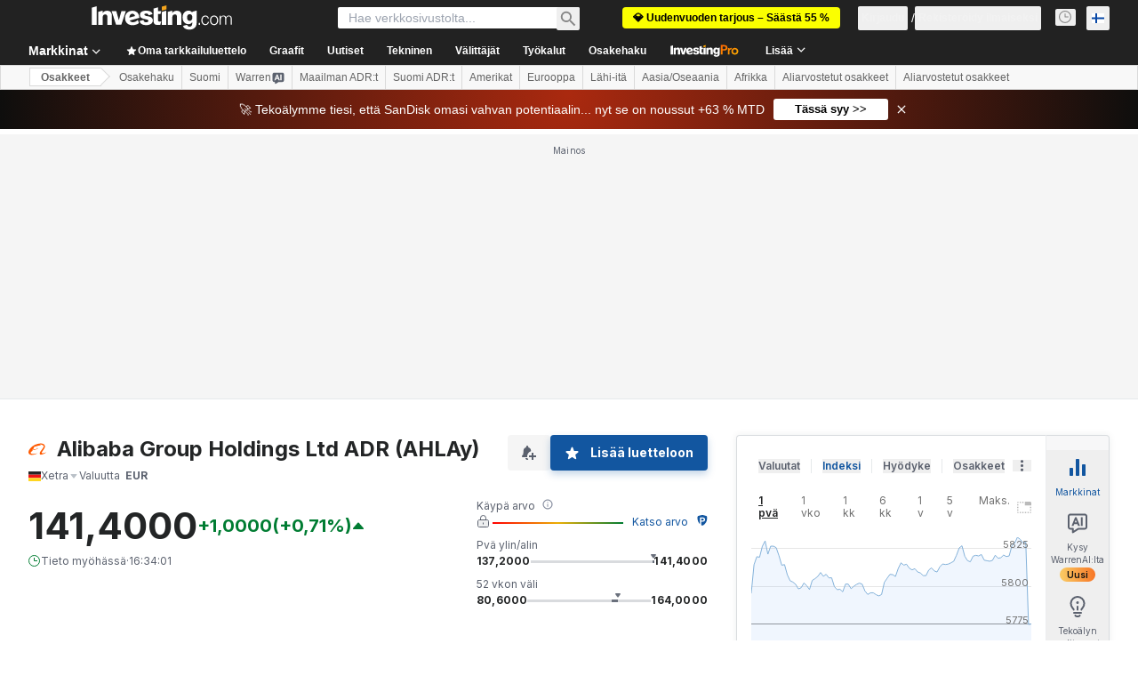

--- FILE ---
content_type: application/javascript
request_url: https://promos.investing.com/eu-a4flkt7l2b/z9gd/9a63d23b-49c1-4335-b698-e7f3ab10af6c/fi.investing.com/jsonp/z?cb=1768920561705&callback=__dgo1pgz2da9skch
body_size: 507
content:
__dgo1pgz2da9skch({"rand":238498,"ts":1768920562085.0,"success":true,"geo":{"ip":"3.145.28.118","country_name":"United States","country_code":"US","zipcode":"43215","longitude":-83.0061,"continent_code":"NA","time_zone":"America/New_York","continent_name":"North America","latitude":39.9625,"region_code":"OH","city":"Columbus","region_name":"Ohio","metro_code":535},"da":"bg*br*al|Apple%bt*bm*bs*cb*bu*dl$0^j~m|131.0.0.0%v~d~f~primarySoftwareType|Robot%s~r~dg*e~b~dq*z|Blink%cn*ds*ba*ch*cc*n|Chrome%t~bl*ac~aa~g~y|macOS%ce*ah~bq*bd~dd*cq$0^cl*df*bp*ad|Desktop%bh*c~dc*dn*bi*ae~ci*cx*p~bk*de*bc*i~h|10.15.7%cd*w~cu*ck*l~u~partialIdentification*af~bz*db*ab*q~a*cp$0^dh*k|Apple%cr*ag|-"});

--- FILE ---
content_type: application/javascript
request_url: https://cdn.investing.com/x/ae37db4/_next/static/chunks/639-e5738d123763829b.js
body_size: 5108
content:
(self.webpackChunk_N_E=self.webpackChunk_N_E||[]).push([[639],{6107:(e,t,l)=>{"use strict";l.d(t,{A:()=>s});var n=l(37876);let r=37/15,s=e=>{let{className:t,height:l=15}=e;return(0,n.jsxs)("svg",{className:t,width:r*l,height:l,viewBox:"0 0 37 15",fill:"none",xmlns:"http://www.w3.org/2000/svg",children:[(0,n.jsx)("path",{d:"M17.1763 3.37109H20.5645C21.0485 3.37109 21.5135 3.41899 21.9596 3.51479C22.4151 3.61058 22.8137 3.77343 23.1554 4.00334C23.4971 4.22366 23.7675 4.52542 23.9668 4.9086C24.1756 5.28219 24.28 5.75159 24.28 6.31677C24.28 6.9586 24.1709 7.47589 23.9526 7.86865C23.7343 8.2614 23.4401 8.56795 23.07 8.78827C22.6999 8.99902 22.268 9.14271 21.7745 9.21935C21.2905 9.29598 20.7828 9.3343 20.2513 9.3343H18.9701V13.5445H17.1763V3.37109ZM20.052 7.78243C20.3082 7.78243 20.574 7.77285 20.8492 7.75369C21.1244 7.73453 21.3759 7.67706 21.6037 7.58126C21.841 7.48547 22.0308 7.34178 22.1731 7.15019C22.325 6.9586 22.4009 6.69037 22.4009 6.34551C22.4009 6.02939 22.3345 5.78032 22.2016 5.59832C22.0687 5.40673 21.8979 5.26304 21.6891 5.16724C21.4803 5.06187 21.2478 4.99481 20.9915 4.96607C20.7353 4.93733 20.4885 4.92296 20.2513 4.92296H18.9701V7.78243H20.052Z",fill:"#FF7901"}),(0,n.jsx)("path",{d:"M24.7883 6.64727H26.4966V7.73932H26.5251C26.7149 7.33699 26.9854 7.02565 27.3365 6.80533C27.6877 6.585 28.091 6.47484 28.5466 6.47484C28.651 6.47484 28.7506 6.48442 28.8455 6.50357C28.9499 6.52273 29.1587 6.57542 29.1587 6.57542L28.333 8.11292C28.333 8.11292 27.6117 8.18956 27.365 8.34283C27.1277 8.48652 26.9427 8.65416 26.8098 8.84575C26.6864 9.03734 26.601 9.22893 26.5535 9.42052C26.5156 9.61211 26.4966 9.7558 26.4966 9.85159V13.5445H24.7883V6.64727Z",fill:"#FF7901"}),(0,n.jsx)("path",{d:"M28.5728 10.0959C28.5728 9.54984 28.6677 9.0565 28.8575 8.61584C29.0568 8.16561 29.3226 7.78243 29.6547 7.46631C29.9869 7.15019 30.3808 6.90591 30.8363 6.73348C31.2919 6.56105 31.7759 6.47484 32.2884 6.47484C32.8009 6.47484 33.2849 6.56105 33.7404 6.73348C34.196 6.90591 34.5898 7.15019 34.922 7.46631C35.2542 7.78243 35.5152 8.16561 35.705 8.61584C35.9043 9.0565 36.0039 9.54984 36.0039 10.0959C36.0039 10.6419 35.9043 11.14 35.705 11.5903C35.5152 12.0309 35.2542 12.4093 34.922 12.7254C34.5898 13.0415 34.196 13.2858 33.7404 13.4583C33.2849 13.6307 32.8009 13.7169 32.2884 13.7169C31.7759 13.7169 31.2919 13.6307 30.8363 13.4583C30.3808 13.2858 29.9869 13.0415 29.6547 12.7254C29.3226 12.4093 29.0568 12.0309 28.8575 11.5903C28.6677 11.14 28.5728 10.6419 28.5728 10.0959ZM30.2811 10.0959C30.2811 10.3641 30.3238 10.6227 30.4092 10.8718C30.5041 11.1209 30.637 11.3412 30.8078 11.5328C30.9882 11.7244 31.2017 11.8776 31.4485 11.9926C31.6952 12.1076 31.9752 12.165 32.2884 12.165C32.6016 12.165 32.8815 12.1076 33.1283 11.9926C33.3751 11.8776 33.5838 11.7244 33.7547 11.5328C33.935 11.3412 34.0679 11.1209 34.1533 10.8718C34.2482 10.6227 34.2956 10.3641 34.2956 10.0959C34.2956 9.82764 34.2482 9.569 34.1533 9.31993C34.0679 9.07087 33.935 8.85054 33.7547 8.65895C33.5838 8.46736 33.3751 8.31409 33.1283 8.19914C32.8815 8.08418 32.6016 8.02671 32.2884 8.02671C31.9752 8.02671 31.6952 8.08418 31.4485 8.19914C31.2017 8.31409 30.9882 8.46736 30.8078 8.65895C30.637 8.85054 30.5041 9.07087 30.4092 9.31993C30.3238 9.569 30.2811 9.82764 30.2811 10.0959Z",fill:"#FF7901"}),(0,n.jsx)("path",{fillRule:"evenodd",clipRule:"evenodd",d:"M6.92125 2.1875C6.38668 2.1875 5.49411 2.38748 4.65315 2.60915C3.90306 2.80975 3.15784 3.028 2.41811 3.2637C2.20692 3.32995 2.01888 3.45443 1.87576 3.62271C1.73264 3.791 1.64029 3.99621 1.6094 4.21461C1.14739 7.58536 2.21815 10.0831 3.5187 11.736C3.71983 11.9938 3.93465 12.2402 4.16211 12.4741V4.93738H6.98404C7.38718 4.93738 7.7745 4.97655 8.14601 5.05489C8.52543 5.13323 8.85743 5.26641 9.14199 5.45442C9.42656 5.6346 9.65184 5.88138 9.81783 6.19474C9.99173 6.50026 10.0787 6.88413 10.0787 7.34634C10.0787 7.87122 9.98778 8.29425 9.80597 8.61545C9.62417 8.93664 9.37913 9.18733 9.07085 9.36751C8.76257 9.53986 8.40291 9.65737 7.99187 9.72004C7.58874 9.78272 7.16585 9.81405 6.72319 9.81405H5.65607V13.7092C5.8562 13.8372 6.06441 13.9523 6.27944 14.0538C6.49714 14.1534 6.72935 14.2345 6.92125 14.2345C7.11315 14.2345 7.34536 14.1534 7.56306 14.0538C7.84647 13.9199 8.11807 13.7624 8.375 13.5832C9.1139 13.0679 9.77108 12.4453 10.3246 11.736C11.6236 10.0831 12.6951 7.58536 12.2331 4.21461C12.171 3.76405 11.8501 3.39863 11.4244 3.2637C10.6847 3.02799 9.93944 2.80975 9.18935 2.60915C8.34839 2.38748 7.45502 2.1875 6.92125 2.1875ZM7.22118 8.52144C6.99195 8.53711 6.77062 8.54494 6.5572 8.54494H5.65607V6.20649H6.72319C6.92081 6.20649 7.12632 6.21824 7.33975 6.24174C7.55317 6.26524 7.74683 6.32008 7.92073 6.40626C8.09463 6.4846 8.23692 6.60211 8.34758 6.75879C8.45824 6.90763 8.51358 7.11132 8.51358 7.36984C8.51358 7.65186 8.45034 7.87122 8.32387 8.0279C8.2053 8.18458 8.04721 8.30209 7.84959 8.38043C7.65988 8.45877 7.45041 8.50577 7.22118 8.52144Z",fill:"#FF7901"})]})}},11328:(e,t,l)=>{"use strict";l.d(t,{u:()=>f});var n,r=l(67684),s=l(62701),i=l(37876),a=l(15039),c=l.n(a),o=l(91019),d=l(14232);function u(){return(u=Object.assign?Object.assign.bind():function(e){for(var t=1;t<arguments.length;t++){var l=arguments[t];for(var n in l)({}).hasOwnProperty.call(l,n)&&(e[n]=l[n])}return e}).apply(null,arguments)}let m=function(e){return d.createElement("svg",u({xmlns:"http://www.w3.org/2000/svg",width:16,height:16,fill:"none",viewBox:"0 0 16 16"},e),n||(n=d.createElement("path",{stroke:"#5B616E",strokeWidth:2,d:"M14 5l-6 6-6-6"})))};var p=l(66850),h=l(74018);let f=e=>{var t,l;let{id:n,title:a,isSelected:d,hideInMobile:u,items:f,mainTabLink:v,onClick:C,onClickItem:x,showArrow:b}=e,g=(null==f?void 0:f.length)>0,j=((null==(t=f[0])?void 0:t.noLink)?"":null==(l=f[0])?void 0:l.url)||v;return(0,i.jsxs)("li",{className:c()("group relative -mb-0.75 cursor-pointer whitespace-nowrap border-b-3 border-t-3 border-transparent py-3.25 text-base/6 font-semibold",d?"border-b-[#1256a0] text-link":"hover:text-link",{"hidden sm:inline":u}),onClick:()=>C&&C(n),"data-test":o.A.joinSpacesWithHyphens(a),children:[d||!j?(0,i.jsxs)("div",{className:"flex flex-row gap-1.5",children:[(0,i.jsx)("span",{children:a}),b&&(0,i.jsx)(m,{className:"mt-1"})]}):(0,i.jsx)(p.o,{href:j,children:a}),(0,i.jsx)("ul",{className:c()("absolute -left-12 top-full z-4 hidden rounded border border-[#b5b8bb] bg-white py-1.5 shadow-secondary rtl:text-left",{"md:group-hover:block":!d},{"!hidden":!g}),"data-test":"main-menu-popup",children:null==f?void 0:f.map((e,t)=>(0,i.jsx)("li",{className:"hover:bg-[#0a69e514] hover:underline",children:(0,i.jsx)(h.O,(0,s._)((0,r._)({},e.url&&!(null==e?void 0:e.noLink)&&{href:e.url}),{className:"block px-4 py-1.5 text-sm font-normal leading-5 !text-link","data-test":o.A.joinSpacesWithHyphens(e.name),onClick:()=>x&&x(e.id),children:e.name}))},t))})]})}},14319:(e,t,l)=>{"use strict";l.d(t,{A:()=>r});var n=l(28783);let r=()=>({trackProArticleClick:(e,t)=>{(0,n.sF)(n.mO.GTM_EVENT,{GA_event_category:"inv pro premium",GA_event_action:"article preview clicked",event_name_cd:"inv_pro_article_clicked",object:"article preview",action_cd:"click",content_id:e,event_cd_description2:"content type",event_cd_value2:"news",event_cd_description3:"position",event_cd_value3:t})},trackMUVPageNewsLinkClick:e=>{(0,n.sF)(n.mO.GTM_GENERIC_EVENT,{event_name:"most_under_valued_page_component_click",component_name:"article link",component_object:"most undervalued articles",item_type:"news",item_id:e})}})},14867:(e,t,l)=>{"use strict";l.d(t,{A:()=>a});var n,r,s=l(14232);function i(){return(i=Object.assign?Object.assign.bind():function(e){for(var t=1;t<arguments.length;t++){var l=arguments[t];for(var n in l)({}).hasOwnProperty.call(l,n)&&(e[n]=l[n])}return e}).apply(null,arguments)}let a=function(e){return s.createElement("svg",i({xmlns:"http://www.w3.org/2000/svg",width:14,height:14,fill:"none",viewBox:"0 0 14 14"},e),n||(n=s.createElement("g",{clipPath:"url(#info_svg__a)",opacity:.4},s.createElement("circle",{cx:7,cy:7,r:6,stroke:"#232526",strokeLinecap:"round"}),s.createElement("path",{stroke:"#232526",d:"M7 6v4.5"}),s.createElement("path",{fill:"#232526",fillRule:"evenodd",d:"M6.2 4a.8.8 0 111.6 0 .8.8 0 01-1.6 0",clipRule:"evenodd"}))),r||(r=s.createElement("defs",null,s.createElement("clipPath",{id:"info_svg__a"},s.createElement("path",{fill:"#fff",d:"M0 0h14v14H0z"})))))}},31552:(e,t,l)=>{"use strict";l.d(t,{D:()=>h});var n=l(37876),r=l(14232),s=l(70080),i=l(15039),a=l.n(i),c=l(41087),o=l(14867),d=l(50576),u=l.n(d),m=l(68197);let p=e=>{let{text:t,className:l,iconClassName:i}=e,d=(0,m.p)("md",!1),p=r.useRef(null);return(0,s.A)(()=>{if(p.current){let e="";if(d){p.current.style.left="0px";let t=p.current.getBoundingClientRect().left;e="".concat(16-t,"px")}p.current.style.left=e}},[d]),(0,n.jsxs)("span",{className:"group relative flex items-center justify-evenly gap-0 px-0 py-0 sm:relative sm:items-start sm:gap-2.5 sm:pb-2.5 sm:pt-1 md:pb-3 md:pt-1.5",children:[(0,n.jsx)("div",{children:(0,n.jsx)(o.A,{className:a()("scale-125 sm:scale-100",i)})}),(0,n.jsxs)("span",{ref:p,className:"invisible absolute top-5 z-30 group-hover:visible sm:top-0",children:[(0,n.jsx)("span",{className:"-left-2 top-[25px] z-[31] hidden md:absolute md:block",children:(0,n.jsx)(c.A,{})}),(0,n.jsx)("div",{className:a()("left-0 right-0 z-[30] mx-auto flex w-[90vw] flex-col items-center gap-2 overflow-hidden rounded border border-solid border-[#B5B8BB] bg-white p-6 shadow-info md:absolute md:-left-[27px] md:top-8 md:w-[250px] md:max-w-none",l),children:(0,n.jsx)("span",{className:a()(u().description,"self-stretch font-arial text-sm font-normal leading-5 text-[#333]"),dangerouslySetInnerHTML:{__html:t}})})]})]})},h=e=>{let{text:t,className:l,iconClassName:r}=e;return t?(0,n.jsx)(p,{text:t,className:l,iconClassName:r}):null}},33989:(e,t,l)=>{"use strict";l.d(t,{d:()=>h});var n=l(37876);l(14232);var r=l(15039),s=l.n(r),i=l(5811),a=l(6567),c=l(99696),o=l(55563),d=l.n(o),u=l(66289);let m=e=>{let{breadcrumbs:t}=e,l=t.map((e,l)=>l===t.length-1?(0,n.jsx)(a.mk,{children:(0,n.jsx)("span",{children:e.title})},"".concat(e.title,"-").concat(l,"-headline")):(0,n.jsxs)("span",{className:d().link,children:[(0,n.jsx)(c.N,{className:"font-bold",href:e.href,children:e.title}),(0,n.jsx)(u.Dj,{icon:"chevron-right",className:"w-3.5"})]},"".concat(e.title,"-").concat(l,"-span")));return(0,n.jsx)("div",{className:s()("flex",d().breadcrumbs),children:l})};var p=l(31552);let h=(0,i.PA)(e=>{let{header:t,description:l,underline:r=!0,breadcrumbs:i,headlineSize:c,headlineType:o,hideDescTooltip:d,className:u,fontWeight:h,children:f}=e,v=c||"xlTo3xl",C=!d&&(0,n.jsx)("span",{className:"mr-0 inline-flex pl-1.5 sm:mx-1.5 sm:pl-0",children:(0,n.jsx)(p.D,{text:l})}),x=(0,n.jsxs)("div",{className:"flex justify-start",children:[(0,n.jsx)(a.mk,{size:v,fontWeight:h,className:"break-words",children:t}),C]});return"Headline2"===o&&(x=(0,n.jsxs)("div",{className:"flex justify-start",children:[(0,n.jsx)(a.t4,{size:v,fontWeight:h,className:"break-words",children:t}),C]})),(0,n.jsxs)("div",{className:s()("flex justify-between",{"mb-4 border-b border-[#E6E9EB] pb-3.5":r},u),children:[(0,n.jsx)("div",{className:"flex",children:i&&i.length>0?(0,n.jsx)(m,{breadcrumbs:i}):(0,n.jsx)(n.Fragment,{children:x})}),f]})})},41087:(e,t,l)=>{"use strict";l.d(t,{A:()=>i});var n,r=l(14232);function s(){return(s=Object.assign?Object.assign.bind():function(e){for(var t=1;t<arguments.length;t++){var l=arguments[t];for(var n in l)({}).hasOwnProperty.call(l,n)&&(e[n]=l[n])}return e}).apply(null,arguments)}let i=function(e){return r.createElement("svg",s({xmlns:"http://www.w3.org/2000/svg",width:18,height:8,fill:"none",viewBox:"0 0 18 8"},e),n||(n=r.createElement("path",{fill:"#fff",stroke:"#B5B8BB",d:"M1.207 8.5L9 .707 16.793 8.5z"})))}},50576:e=>{e.exports={description:"FrontDescriptionTooltip_description__7TBil"}},55563:e=>{e.exports={breadcrumbs:"breadcrumbs_breadcrumbs__n82hq",link:"breadcrumbs_link__Asi34"}},80751:(e,t,l)=>{"use strict";l.d(t,{p:()=>m});var n=l(37876),r=l(14232),s=l(15039),i=l.n(s),a=l(1286),c=l(79453),o=l(66459),d=l(11328),u=l(16542);let m=e=>{var t;let{assetPageConfig:l}=e;if(!(null==l||null==(t=l.elements)?void 0:t[c.Ji.NAVIGATION_TABS]))return null;let{t:s}=(0,u.A)(),m=l.elements[c.Ji.NAVIGATION_TABS],p=(0,r.useRef)(null),[h,f]=(0,r.useState)([!1,!1]),v=e=>{let t=e.clientWidth,l=e.scrollWidth,n=Math.abs(e.scrollLeft);f([n>1,l-t-n>1])};return(0,r.useEffect)(()=>{if(null===p.current)return;let e=p.current,t=(0,a.nF)(()=>{v(e)},50);return e.addEventListener("scroll",t),()=>{e.removeEventListener("scroll",t)}},[p.current]),(0,r.useEffect)(()=>{(()=>{var e;let t=m.tabs.findIndex(e=>e.url===m.active),l=p.current,n=null==l||null==(e=l.childNodes[0])?void 0:e.childNodes[t];null==n||n.scrollIntoView({behavior:"smooth",block:"nearest",inline:"center"})})(),null!==p.current&&v(p.current)},[]),(0,n.jsxs)("div",{className:"relative mb-6",children:[h[0]&&(0,n.jsx)("div",{className:"absolute left-0 z-1 h-[53px] w-[40px] bg-gradient-to-r from-[#ffffff]"}),h[1]&&(0,n.jsx)("div",{className:"absolute right-0 z-1 h-[53px] w-[40px] bg-gradient-to-l from-[#ffffff]"}),(0,n.jsx)(o.r,{className:i()("gap-6 border-b-3 border-[#E6E9EB]",{"!inline-flex":h[0]||h[1]}),ref:p,children:m.tabs.map(e=>(0,n.jsx)(d.u,{items:[],title:s(e.titleDefine),mainTabLink:e.url,isSelected:m.active===e.url,hideInMobile:!1},e.url))})]})}}}]);

--- FILE ---
content_type: image/svg+xml
request_url: https://cdn.investing.com/entities-logos/42083601.svg
body_size: 274
content:
<svg xmlns="http://www.w3.org/2000/svg" version="1.2" viewBox="0 0 1513 975"><path fill="#ff5a00" d="M989.5 0h67.8c95.3 5.4 196.5 23.1 272.4 85.5 60.6 49.1 86.3 133 71.4 208.6-11.4 56.4-37.4 108.4-65.4 158.1-56.8 98.4-126.6 188.2-193 280.1-11.9 15.2-21.2 33.8-20 53.6 1.1 15.7 13.1 28.4 27.2 34 27.3 11.1 57.5 8.9 86.2 7.3 90.7-9.5 178.1-37 264.6-64.6 6.6-4.1 8.8 2.6 11.3 7.4-91.9 61.3-190.8 112.4-294.8 150-57.5 19.3-118.3 37.6-179.6 30.4-32.2-3.2-64.5-22.4-74.6-54.5-12.5-41.8-7.9-88.1 10.2-127.6 27.5-61.7 70.2-114.7 110.7-168.2 67.1-88 136.4-175.5 189.1-273.3 17.4-34.7 36-76.8 18.7-115.1-16.3-35.3-51.7-56.1-85.6-71.8-60.2-26.9-124.4-43.1-187.7-61.1q-14.3 9.4-28.5 19c22 16.8 44 33.6 65.8 50.7-83.3 15-166.3 31.8-248.3 52.7-124.9 31-246.8 72.5-367.6 116.5 11.8 23.5 23.5 47.1 34.7 70.9-27.3 30.2-54.4 60.7-81.7 90.9 65.6 19.6 136.3 22.3 203.2 7.5 57.2-12.8 111-40.2 154.7-79.3-11.9-14.8-26.9-26.7-43.1-36.5 53.1 1.1 101.4 47.4 101.5 101.1l-31 .2c-2.2-11.7-5.3-23-9.4-34.1-60.3 54.5-138.2 88.6-218.9 97.4-71.1 8.2-143.8-1.6-210.7-26.6 4.5 41.4 9 82.6 13.2 124-38 14.8-73.3 36.2-104.9 62-25.1 21.9-50 47.1-59.6 79.9-9.2 28.9 5.8 61.7 31.1 77.2 30.7 19 66.5 27.8 101.9 32.9 46.7 6.1 93.9 5.6 140.8 2.3 92.1-6.8 183.1-24.1 272.7-45.8 8.9-3.6 13.1 11.1 4 13.4-71.5 36.8-146.3 67.8-224.3 87.8-73.3 18.9-148.8 28.6-224.4 31.2-77.1-2.4-159-17.3-220.1-67.8C24.1 869.5.2 811.1 0 753.2v-3.1c1.5-61.2 22.2-120.4 52-173.4 39.2-74.8 87.5-145 144.6-207.3 98.7-108.7 222.5-192.8 355.6-253.7C690.1 53.2 837.7 8.3 989.5 0z"/></svg>